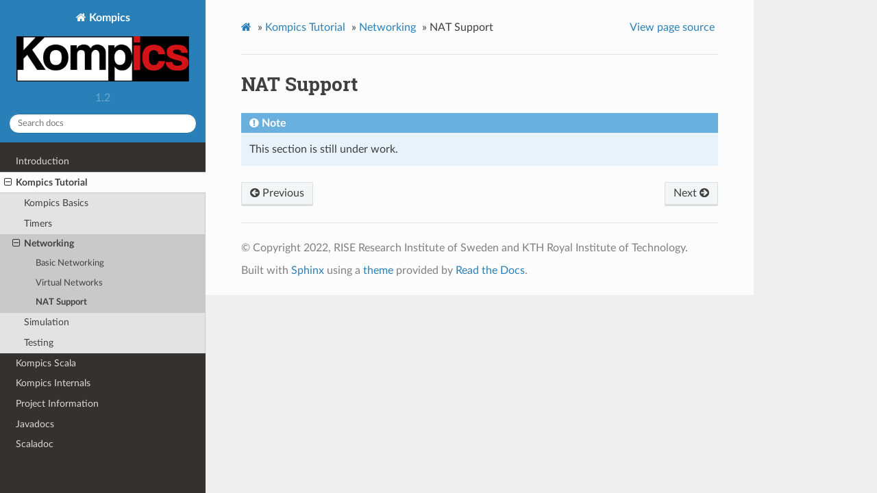

--- FILE ---
content_type: text/html; charset=utf-8
request_url: https://kompics.sics.se/docs/1.2.1/tutorial/networking/nat/nat.html
body_size: 1724
content:
<!DOCTYPE html>
<html class="writer-html4" lang="en" >
<head>
  <meta charset="utf-8" />
  <meta name="viewport" content="width=device-width, initial-scale=1.0" />
  <title>NAT Support &mdash; Kompics 1.2.1 documentation</title><link rel="stylesheet" href="../../../_static/css/theme.css" type="text/css" />
    <link rel="stylesheet" href="../../../_static/pygments.css" type="text/css" /><link rel="shortcut icon" href="../../../_static/favicon.ico"/>
  <!--[if lt IE 9]>
    <script src="../../../_static/js/html5shiv.min.js"></script>
  <![endif]-->
  <script id="documentation_options" data-url_root="../../../" src="../../../_static/documentation_options.js"></script>
        <script type="text/javascript" src="../../../_static/jquery.js"></script>
        <script type="text/javascript" src="../../../_static/underscore.js"></script>
        <script type="text/javascript" src="../../../_static/doctools.js"></script>
        <script type="text/javascript" src="../../../_static/language_data.js"></script>
        <script async="async" type="text/javascript" src="https://cdnjs.cloudflare.com/ajax/libs/mathjax/2.7.5/latest.js?config=TeX-AMS-MML_HTMLorMML"></script>
    <script src="../../../_static/js/theme.js"></script>
    <link rel="index" title="Index" href="../../../genindex.html" />
    <link rel="search" title="Search" href="../../../search.html" />
    <link rel="next" title="Simulation" href="../../simulation/index.html" />
    <link rel="prev" title="Virtual Networks" href="../virtual/virtual.html" /> 
</head>

<body class="wy-body-for-nav"> 
  <div class="wy-grid-for-nav">
    <nav data-toggle="wy-nav-shift" class="wy-nav-side">
      <div class="wy-side-scroll">
        <div class="wy-side-nav-search" >
            <a href="../../../index.html" class="icon icon-home"> Kompics<img src="../../../_static/kompicslogo.png" class="logo" alt="Logo"/>
          </a>
              <div class="version">
                1.2
              </div>
<div role="search">
  <form id="rtd-search-form" class="wy-form" action="../../../search.html" method="get">
    <input type="text" name="q" placeholder="Search docs" />
    <input type="hidden" name="check_keywords" value="yes" />
    <input type="hidden" name="area" value="default" />
  </form>
</div>
        </div><div class="wy-menu wy-menu-vertical" data-spy="affix" role="navigation" aria-label="Navigation menu">
              <ul class="current">
<li class="toctree-l1"><a class="reference internal" href="../../../introduction/index.html">Introduction</a></li>
<li class="toctree-l1 current"><a class="reference internal" href="../../index.html">Kompics Tutorial</a><ul class="current">
<li class="toctree-l2"><a class="reference internal" href="../../basics/basics.html">Kompics Basics</a></li>
<li class="toctree-l2"><a class="reference internal" href="../../timers/timers.html">Timers</a></li>
<li class="toctree-l2 current"><a class="reference internal" href="../index.html">Networking</a><ul class="current">
<li class="toctree-l3"><a class="reference internal" href="../basic/basic.html">Basic Networking</a></li>
<li class="toctree-l3"><a class="reference internal" href="../virtual/virtual.html">Virtual Networks</a></li>
<li class="toctree-l3 current"><a class="current reference internal" href="#">NAT Support</a></li>
</ul>
</li>
<li class="toctree-l2"><a class="reference internal" href="../../simulation/index.html">Simulation</a></li>
<li class="toctree-l2"><a class="reference internal" href="../../testing/index.html">Testing</a></li>
</ul>
</li>
<li class="toctree-l1"><a class="reference internal" href="../../../scala/index.html">Kompics Scala</a></li>
<li class="toctree-l1"><a class="reference internal" href="../../../internals/index.html">Kompics Internals</a></li>
<li class="toctree-l1"><a class="reference internal" href="../../../project/index.html">Project Information</a></li>
<li class="toctree-l1"><a class="reference internal" href="../../../javadocs.html">Javadocs</a></li>
<li class="toctree-l1"><a class="reference external" href="https://kompics.github.io/kompics-scala/api/se/sics/kompics/sl/index.html">Scaladoc</a></li>
</ul>

        </div>
      </div>
    </nav>

    <section data-toggle="wy-nav-shift" class="wy-nav-content-wrap"><nav class="wy-nav-top" aria-label="Mobile navigation menu" >
          <i data-toggle="wy-nav-top" class="fa fa-bars"></i>
          <a href="../../../index.html">Kompics</a>
      </nav>

      <div class="wy-nav-content">
        <div class="rst-content">
          <div role="navigation" aria-label="Page navigation">
  <ul class="wy-breadcrumbs">
      <li><a href="../../../index.html" class="icon icon-home"></a> &raquo;</li>
          <li><a href="../../index.html">Kompics Tutorial</a> &raquo;</li>
          <li><a href="../index.html">Networking</a> &raquo;</li>
      <li>NAT Support</li>
      <li class="wy-breadcrumbs-aside">
            <a href="../../../_sources/tutorial/networking/nat/nat.rst.txt" rel="nofollow"> View page source</a>
      </li>
  </ul>
  <hr/>
</div>
          <div role="main" class="document" itemscope="itemscope" itemtype="http://schema.org/Article">
           <div itemprop="articleBody">
             
  <div class="section" id="nat-support">
<h1>NAT Support<a class="headerlink" href="#nat-support" title="Permalink to this headline">¶</a></h1>
<div class="admonition note">
<p class="first admonition-title">Note</p>
<p class="last">This section is still under work.</p>
</div>
</div>


           </div>
          </div>
          <footer><div class="rst-footer-buttons" role="navigation" aria-label="Footer">
        <a href="../virtual/virtual.html" class="btn btn-neutral float-left" title="Virtual Networks" accesskey="p" rel="prev"><span class="fa fa-arrow-circle-left" aria-hidden="true"></span> Previous</a>
        <a href="../../simulation/index.html" class="btn btn-neutral float-right" title="Simulation" accesskey="n" rel="next">Next <span class="fa fa-arrow-circle-right" aria-hidden="true"></span></a>
    </div>

  <hr/>

  <div role="contentinfo">
    <p>&#169; Copyright 2022, RISE Research Institute of Sweden and KTH Royal Institute of Technology.</p>
  </div>

  Built with <a href="https://www.sphinx-doc.org/">Sphinx</a> using a
    <a href="https://github.com/readthedocs/sphinx_rtd_theme">theme</a>
    provided by <a href="https://readthedocs.org">Read the Docs</a>.
   

</footer>
        </div>
      </div>
    </section>
  </div>
  <script>
      jQuery(function () {
          SphinxRtdTheme.Navigation.enable(true);
      });
  </script> 

</body>
</html>

--- FILE ---
content_type: application/javascript; charset=utf-8
request_url: https://kompics.sics.se/docs/1.2.1/_static/documentation_options.js
body_size: -100
content:
var DOCUMENTATION_OPTIONS = {
    URL_ROOT: document.getElementById("documentation_options").getAttribute('data-url_root'),
    VERSION: '1.2.1',
    LANGUAGE: 'None',
    COLLAPSE_INDEX: false,
    FILE_SUFFIX: '.html',
    HAS_SOURCE: true,
    SOURCELINK_SUFFIX: '.txt',
    NAVIGATION_WITH_KEYS: false,
};